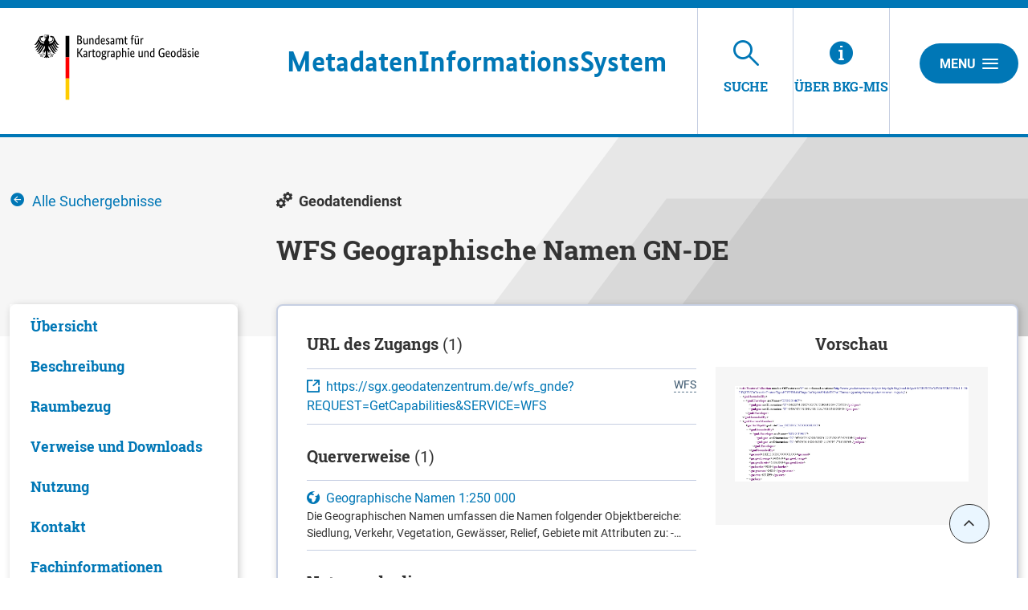

--- FILE ---
content_type: text/plain;charset=UTF-8
request_url: https://mis.bkg.bund.de/portal/_ns:ZzU3X181OHxpaHR0cFVSTERhdGFUeXBl/search-detail.psml?url=https%3A%2F%2Fsgx.geodatenzentrum.de%2Fwfs_gnde%3FREQUEST%3DGetCapabilities%26SERVICE%3DWFS
body_size: 3
content:
wfs